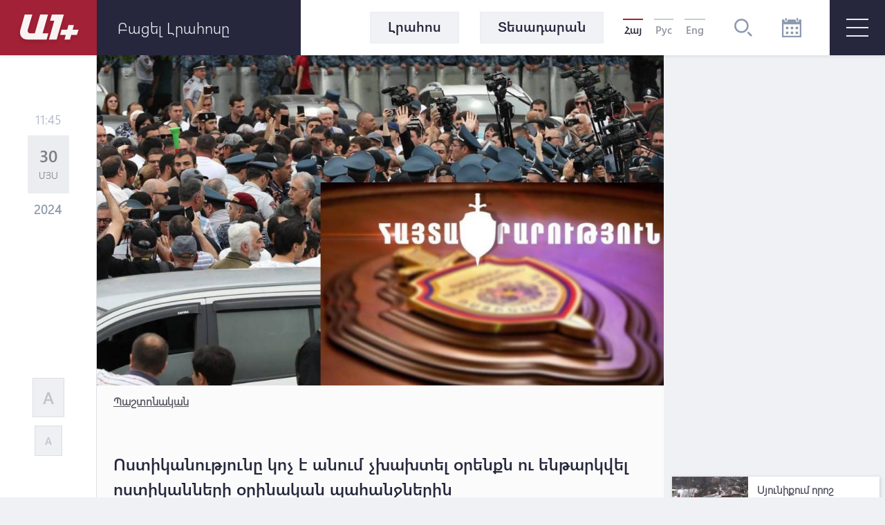

--- FILE ---
content_type: text/html; charset=UTF-8
request_url: https://a1plus.am/hy/article/473529
body_size: 15395
content:
<!DOCTYPE html>
<html lang="hy" xmlns="http://www.w3.org/1999/xhtml" xmlns:og="http://opengraphprotocol.org/schema/" itemscope itemtype="http://schema.org/WebPage">
<head>
    <meta charset="UTF-8">
    <title>Ոստիկանությունը կոչ է անում չխախտել օրենքն ու ենթարկվել ոստիկանների օրինական պահանջներին</title>
    <meta content="width=device-width, initial-scale=1, maximum-scale=1" name="viewport">
    <meta name="description" content="Հայտարարություն․ ակցիայի մասնակիցներին կոչ ենք անում չխախտել օրենքն ու ենթարկվել ոստիկանների օրինական պահանջներին" />
    <meta content="RK77V1LKOByHucY09F61Nvn9anxpsvINkuBGUHBu" name="csrf-token" />
    <link rel="canonical" href="https://a1plus.am/hy/article/473529">
<meta property="fb:pages" content="121061077922161,164659200258369" />
<meta name="yandex-verification" content="768033bf8344bb4c" />
<meta property="fb:admins" content="1020410409,748777269">
<meta property="fb:app_id" content="216664758764302">
<meta property="article:publisher" content="https://www.facebook.com/a1plus.am">
<meta property="fb:use_automatic_ad_placement" content="enable=true ad_density=default">
<meta property="og:url" content="https://a1plus.am/hy/article/473529">
    <meta property="og:title" content="Ոստիկանությունը կոչ է անում չխախտել օրենքն ու ենթարկվել ոստիկանների օրինական...">
    <meta property="og:description" content="Հայտարարություն․ ակցիայի մասնակիցներին կոչ ենք անում չխախտել օրենքն ու ենթարկվել ոստիկանների օրինական պահանջներին">
    <meta property="og:type" content="website">
    <meta property="og:image" content="https://a1plus.am/static/articles/47/35/29/l-KGqwKUeYZ3.jpg">
    <meta property="og:site_name" content="A1Plus">
    
<meta name="twitter:card" content="summary">
    <meta name="twitter:site" content="@mysite">
    <meta name="twitter:title" content="Ոստիկանությունը կոչ է անում չխախտել օրենքն ու ենթարկվել ոստիկանների օրինական...">
    <meta name="twitter:description" content="Հայտարարություն․ ակցիայի մասնակիցներին կոչ ենք անում չխախտել օրենքն ու ենթարկվել ոստիկանների օրինական պահանջներին">
    <meta name="twitter:creator" content="@mysite">
    <meta name="twitter:image:src" content="https://a1plus.am/static/articles/47/35/29/l-KGqwKUeYZ3.jpg">
    <meta name="twitter:domain" content="a1plus.am">
    
<meta name="image" property="image" content="https://a1plus.am/assets/logo.png">
    
    <link rel="apple-touch-icon" sizes="57x57" href="/fav/apple-icon-57x57.png">
<link rel="apple-touch-icon" sizes="60x60" href="/fav/apple-icon-60x60.png">
<link rel="apple-touch-icon" sizes="72x72" href="/fav/apple-icon-72x72.png">
<link rel="apple-touch-icon" sizes="76x76" href="/fav/apple-icon-76x76.png">
<link rel="apple-touch-icon" sizes="114x114" href="/fav/apple-icon-114x114.png">
<link rel="apple-touch-icon" sizes="120x120" href="/fav/apple-icon-120x120.png">
<link rel="apple-touch-icon" sizes="144x144" href="/fav/apple-icon-144x144.png">
<link rel="apple-touch-icon" sizes="152x152" href="/fav/apple-icon-152x152.png">
<link rel="apple-touch-icon" sizes="180x180" href="/fav/apple-icon-180x180.png">
<link rel="icon" type="image/png" sizes="192x192"  href="/fav/android-icon-192x192.png">
<link rel="icon" type="image/png" sizes="32x32" href="/fav/favicon-32x32.png">
<link rel="icon" type="image/png" sizes="96x96" href="/fav/favicon-96x96.png">
<link rel="icon" type="image/png" sizes="16x16" href="/fav/favicon-16x16.png">
<link rel="mask-icon" href="/fav/apple-icon-180x180.png" color="#A32136">

<meta name="msapplication-TileColor" content="#A32136">
<meta name="msapplication-TileImage" content="/fav/ms-icon-144x144.png">

    <!-- Web Application Manifest -->
<link rel="manifest" href="https://a1plus.am/manifest.json">
<!-- Chrome for Android theme color -->
<meta name="theme-color" content="#A32136">

<!-- Add to homescreen for Chrome on Android -->
<meta name="mobile-web-app-capable" content="yes">
<meta name="application-name" content="a1">
<link rel="icon" sizes="512x512" href="/pwa/android/android-launchericon-512-512.png">

<!-- Add to homescreen for Safari on iOS -->
<meta name="apple-mobile-web-app-capable" content="yes">
<meta name="apple-mobile-web-app-status-bar-style" content="#A32136">
<meta name="apple-mobile-web-app-title" content="a1">
<link rel="apple-touch-icon" href="/pwa/android/android-launchericon-512-512.png">



<link rel="apple-touch-startup-image" media="screen and (device-width: 430px) and (device-height: 932px) and (-webkit-device-pixel-ratio: 3) and (orientation: landscape)" href="/pwa/splash/iPhone_14_Pro_Max_landscape.png">
<link rel="apple-touch-startup-image" media="screen and (device-width: 393px) and (device-height: 852px) and (-webkit-device-pixel-ratio: 3) and (orientation: landscape)" href="/pwa/splash/iPhone_14_Pro_landscape.png">
<link rel="apple-touch-startup-image" media="screen and (device-width: 428px) and (device-height: 926px) and (-webkit-device-pixel-ratio: 3) and (orientation: landscape)" href="/pwa/splash/iPhone_14_Plus__iPhone_13_Pro_Max__iPhone_12_Pro_Max_landscape.png">
<link rel="apple-touch-startup-image" media="screen and (device-width: 390px) and (device-height: 844px) and (-webkit-device-pixel-ratio: 3) and (orientation: landscape)" href="/pwa/splash/iPhone_14__iPhone_13_Pro__iPhone_13__iPhone_12_Pro__iPhone_12_landscape.png">
<link rel="apple-touch-startup-image" media="screen and (device-width: 375px) and (device-height: 812px) and (-webkit-device-pixel-ratio: 3) and (orientation: landscape)" href="/pwa/splash/iPhone_13_mini__iPhone_12_mini__iPhone_11_Pro__iPhone_XS__iPhone_X_landscape.png">
<link rel="apple-touch-startup-image" media="screen and (device-width: 414px) and (device-height: 896px) and (-webkit-device-pixel-ratio: 3) and (orientation: landscape)" href="/pwa/splash/iPhone_11_Pro_Max__iPhone_XS_Max_landscape.png">
<link rel="apple-touch-startup-image" media="screen and (device-width: 414px) and (device-height: 896px) and (-webkit-device-pixel-ratio: 2) and (orientation: landscape)" href="/pwa/splash/iPhone_11__iPhone_XR_landscape.png">
<link rel="apple-touch-startup-image" media="screen and (device-width: 414px) and (device-height: 736px) and (-webkit-device-pixel-ratio: 3) and (orientation: landscape)" href="/pwa/splash/iPhone_8_Plus__iPhone_7_Plus__iPhone_6s_Plus__iPhone_6_Plus_landscape.png">
<link rel="apple-touch-startup-image" media="screen and (device-width: 375px) and (device-height: 667px) and (-webkit-device-pixel-ratio: 2) and (orientation: landscape)" href="/pwa/splash/iPhone_8__iPhone_7__iPhone_6s__iPhone_6__4.7__iPhone_SE_landscape.png">
<link rel="apple-touch-startup-image" media="screen and (device-width: 320px) and (device-height: 568px) and (-webkit-device-pixel-ratio: 2) and (orientation: landscape)" href="/pwa/splash/4__iPhone_SE__iPod_touch_5th_generation_and_later_landscape.png">
<link rel="apple-touch-startup-image" media="screen and (device-width: 1024px) and (device-height: 1366px) and (-webkit-device-pixel-ratio: 2) and (orientation: landscape)" href="/pwa/splash/12.9__iPad_Pro_landscape.png">
<link rel="apple-touch-startup-image" media="screen and (device-width: 834px) and (device-height: 1194px) and (-webkit-device-pixel-ratio: 2) and (orientation: landscape)" href="/pwa/splash/11__iPad_Pro__10.5__iPad_Pro_landscape.png">
<link rel="apple-touch-startup-image" media="screen and (device-width: 820px) and (device-height: 1180px) and (-webkit-device-pixel-ratio: 2) and (orientation: landscape)" href="/pwa/splash/10.9__iPad_Air_landscape.png">
<link rel="apple-touch-startup-image" media="screen and (device-width: 834px) and (device-height: 1112px) and (-webkit-device-pixel-ratio: 2) and (orientation: landscape)" href="/pwa/splash/10.5__iPad_Air_landscape.png">
<link rel="apple-touch-startup-image" media="screen and (device-width: 810px) and (device-height: 1080px) and (-webkit-device-pixel-ratio: 2) and (orientation: landscape)" href="/pwa/splash/10.2__iPad_landscape.png">
<link rel="apple-touch-startup-image" media="screen and (device-width: 768px) and (device-height: 1024px) and (-webkit-device-pixel-ratio: 2) and (orientation: landscape)" href="/pwa/splash/9.7__iPad_Pro__7.9__iPad_mini__9.7__iPad_Air__9.7__iPad_landscape.png">
<link rel="apple-touch-startup-image" media="screen and (device-width: 744px) and (device-height: 1133px) and (-webkit-device-pixel-ratio: 2) and (orientation: landscape)" href="/pwa/splash/8.3__iPad_Mini_landscape.png">
<link rel="apple-touch-startup-image" media="screen and (device-width: 430px) and (device-height: 932px) and (-webkit-device-pixel-ratio: 3) and (orientation: portrait)" href="/pwa/splash/iPhone_14_Pro_Max_portrait.png">
<link rel="apple-touch-startup-image" media="screen and (device-width: 393px) and (device-height: 852px) and (-webkit-device-pixel-ratio: 3) and (orientation: portrait)" href="/pwa/splash/iPhone_14_Pro_portrait.png">
<link rel="apple-touch-startup-image" media="screen and (device-width: 428px) and (device-height: 926px) and (-webkit-device-pixel-ratio: 3) and (orientation: portrait)" href="/pwa/splash/iPhone_14_Plus__iPhone_13_Pro_Max__iPhone_12_Pro_Max_portrait.png">
<link rel="apple-touch-startup-image" media="screen and (device-width: 390px) and (device-height: 844px) and (-webkit-device-pixel-ratio: 3) and (orientation: portrait)" href="/pwa/splash/iPhone_14__iPhone_13_Pro__iPhone_13__iPhone_12_Pro__iPhone_12_portrait.png">
<link rel="apple-touch-startup-image" media="screen and (device-width: 375px) and (device-height: 812px) and (-webkit-device-pixel-ratio: 3) and (orientation: portrait)" href="/pwa/splash/iPhone_13_mini__iPhone_12_mini__iPhone_11_Pro__iPhone_XS__iPhone_X_portrait.png">
<link rel="apple-touch-startup-image" media="screen and (device-width: 414px) and (device-height: 896px) and (-webkit-device-pixel-ratio: 3) and (orientation: portrait)" href="/pwa/splash/iPhone_11_Pro_Max__iPhone_XS_Max_portrait.png">
<link rel="apple-touch-startup-image" media="screen and (device-width: 414px) and (device-height: 896px) and (-webkit-device-pixel-ratio: 2) and (orientation: portrait)" href="/pwa/splash/iPhone_11__iPhone_XR_portrait.png">
<link rel="apple-touch-startup-image" media="screen and (device-width: 414px) and (device-height: 736px) and (-webkit-device-pixel-ratio: 3) and (orientation: portrait)" href="/pwa/splash/iPhone_8_Plus__iPhone_7_Plus__iPhone_6s_Plus__iPhone_6_Plus_portrait.png">
<link rel="apple-touch-startup-image" media="screen and (device-width: 375px) and (device-height: 667px) and (-webkit-device-pixel-ratio: 2) and (orientation: portrait)" href="/pwa/splash/iPhone_8__iPhone_7__iPhone_6s__iPhone_6__4.7__iPhone_SE_portrait.png">
<link rel="apple-touch-startup-image" media="screen and (device-width: 320px) and (device-height: 568px) and (-webkit-device-pixel-ratio: 2) and (orientation: portrait)" href="/pwa/splash/4__iPhone_SE__iPod_touch_5th_generation_and_later_portrait.png">
<link rel="apple-touch-startup-image" media="screen and (device-width: 1024px) and (device-height: 1366px) and (-webkit-device-pixel-ratio: 2) and (orientation: portrait)" href="/pwa/splash/12.9__iPad_Pro_portrait.png">
<link rel="apple-touch-startup-image" media="screen and (device-width: 834px) and (device-height: 1194px) and (-webkit-device-pixel-ratio: 2) and (orientation: portrait)" href="/pwa/splash/11__iPad_Pro__10.5__iPad_Pro_portrait.png">
<link rel="apple-touch-startup-image" media="screen and (device-width: 820px) and (device-height: 1180px) and (-webkit-device-pixel-ratio: 2) and (orientation: portrait)" href="/pwa/splash/10.9__iPad_Air_portrait.png">
<link rel="apple-touch-startup-image" media="screen and (device-width: 834px) and (device-height: 1112px) and (-webkit-device-pixel-ratio: 2) and (orientation: portrait)" href="/pwa/splash/10.5__iPad_Air_portrait.png">
<link rel="apple-touch-startup-image" media="screen and (device-width: 810px) and (device-height: 1080px) and (-webkit-device-pixel-ratio: 2) and (orientation: portrait)" href="/pwa/splash/10.2__iPad_portrait.png">
<link rel="apple-touch-startup-image" media="screen and (device-width: 768px) and (device-height: 1024px) and (-webkit-device-pixel-ratio: 2) and (orientation: portrait)" href="/pwa/splash/9.7__iPad_Pro__7.9__iPad_mini__9.7__iPad_Air__9.7__iPad_portrait.png">
<link rel="apple-touch-startup-image" media="screen and (device-width: 744px) and (device-height: 1133px) and (-webkit-device-pixel-ratio: 2) and (orientation: portrait)" href="/pwa/splash/8.3__iPad_Mini_portrait.png">


<!-- Tile for Win8 -->
<meta name="msapplication-TileColor" content="#ffffff">
<meta name="msapplication-TileImage" content="/pwa/android/android-launchericon-512-512.png">

<script type="text/javascript">
    // Initialize the service worker
    if ('serviceWorker' in navigator) {
        navigator.serviceWorker.register('/sw.js', {
            scope: '.'
        }).then(function (registration) {
            // Registration was successful
            console.log('PWA: ServiceWorker registration successful with scope: ', registration.scope);
        }, function (err) {
            // registration failed :(
            console.log('PWA: ServiceWorker registration failed: ', err);
        });
    }
</script>
    <link rel="alternate" type="application/rss+xml" href="https://a1plus.am/hy/rss" />
    <link rel="stylesheet" href="/assets/css/app.css" media="all">
    <!--[if IE]>
    <link rel="stylesheet" type="text/css" href="/assets/css/ie.css" />
    <![endif]-->
    <!-- AdStock.pro Header Tag Code-->
    <script>
        (function(i,s,g,r,c,a,m){i[r]=function(){(i[r].q=i[r].q||[]).push(c)};i[r]();a=s.createElement('script'),m=s.getElementsByTagName('script')[0];a.async=1;a.src=g;m.parentNode.insertBefore(a,m);})(window,document,'https://cdn.adstock.pro/as/js/0.3.1/adstock.js','adstock',1017);
    </script>
    <!-- End AdStock.pro Header Tag Code-->

    <!-- Google tag (gtag.js) -->
    <script async src="https://www.googletagmanager.com/gtag/js?id=G-MCVP2789P8"></script>
    <script>
        window.dataLayer = window.dataLayer || [];
        function gtag(){dataLayer.push(arguments);}
        gtag('js', new Date());

        gtag('config', 'G-MCVP2789P8');
    </script>

    <script src="/assets/js/lib/adriver.core.2.js"></script>

    <!--В head сайта один раз подключите библиотеку-->
    <script src="https://yastatic.net/pcode/adfox/loader.js" crossorigin="anonymous"></script>
    <script>window.yaContextCb = window.yaContextCb || []</script>
    <script src="https://yandex.ru/ads/system/context.js" async></script>

</head>
<body class="news-open">
    <div id="fb-root"></div>
    <script async defer crossorigin="anonymous" src="https://connect.facebook.net/en_US/sdk.js#xfbml=1&version=v19.0" nonce="TNwdsXdH"></script>
    <header>
	<div class="logo-news-feed">
		<a href="/hy" class="logo-block flex-center">
			<svg width="100" height="50" viewBox="0 0 100 50">
			  <defs>
			    <filter id="Path_153" x="0" y="0" width="58.935" height="54.248" filterUnits="userSpaceOnUse">
			      <feOffset dy="3" input="SourceAlpha"/>
			      <feGaussianBlur stdDeviation="3" result="blur"/>
			      <feFlood flood-opacity="0.161"/>
			      <feComposite operator="in" in2="blur"/>
			      <feComposite in="SourceGraphic"/>
			    </filter>
			    <filter id="Path_154" x="41.804" y="0.049" width="39.594" height="54.175" filterUnits="userSpaceOnUse">
			      <feOffset dy="3" input="SourceAlpha"/>
			      <feGaussianBlur stdDeviation="3" result="blur-2"/>
			      <feFlood flood-opacity="0.161"/>
			      <feComposite operator="in" in2="blur-2"/>
			      <feComposite in="SourceGraphic"/>
			    </filter>
			    <filter id="Path_155" x="57.888" y="15.31" width="44.616" height="38.914" filterUnits="userSpaceOnUse">
			      <feOffset dy="3" input="SourceAlpha"/>
			      <feGaussianBlur stdDeviation="3" result="blur-3"/>
			      <feFlood flood-opacity="0.161"/>
			      <feComposite operator="in" in2="blur-3"/>
			      <feComposite in="SourceGraphic"/>
			    </filter>
			  </defs>
			  <g id="а1_logo-clean" data-name="а1+logo-clean" transform="translate(9 6.068)" opacity="0.95">
			    <g transform="matrix(1, 0, 0, 1, -9, -6.07)" filter="url(#Path_153)">
			      <path id="Path_153-2" data-name="Path 153" d="M76.53,41.773V41.7H65.224L57.509,68.947H50.958c-3.009,0-4.513-2.548-3.712-5.265L53.8,41.724H42.83L36.643,63.682c-2.135,7.643,1.941,14.218,9.9,14.218l27.975.049L77.015,69l-8.322-.024Z" transform="translate(-27.08 -35.7)" fill="#fff"/>
			    </g>
			    <g transform="matrix(1, 0, 0, 1, -9, -6.07)" filter="url(#Path_154)">
			      <path id="Path_154-2" data-name="Path 154" d="M229,41.9H211.846l-2.6,8.953h6.066L207.6,78.075h11.064L229.194,41.9Z" transform="translate(-156.8 -35.85)" fill="#fff"/>
			    </g>
			    <g transform="matrix(1, 0, 0, 1, -9, -6.07)" filter="url(#Path_155)">
			      <path id="Path_155-2" data-name="Path 155" d="M291.673,111.448l.049-.17,1.771-6.478H285.68l-1.844,6.648h-8.152l-2.184,7.473h8.322l-1.868,6.793h7.813l1.868-6.793h8.3l2.184-7.473Z" transform="translate(-206.61 -83.49)" fill="#fff"/>
			    </g>
			  </g>
			</svg>
		</a>
		<div class="news-feed flex-center">
			<ul class="tab-block">
				<li><a href="#tab-1" class="tab"><h3 class="block-header">Լրահոս</h3></a></li>
				<li><a href="#tab-2" class="tab"><h3 class="block-header">Ամենաընթերցված</h3></a></li>
			</ul>
			<div class="open-news-feed">
				<span>Բացել լրահոսը</span>
				<span>Փակել լրահոսը</span>
			</div>
			<div class="mobile-newsfeed">
				<span></span>
				<span></span>
			</div>
			<span id="feed-counter" class="noNew"></span>
		</div>
	</div>
	<nav>
		<div class="archive-search-block">
			<div class="menu-live">
				<a class="header-button feed-button" href="/hy/articles">
					<span>Լրահոս</span>
				</a>
                				<a class="header-button" href="/hy/videos">
					<span>Տեսադարան</span>
				</a>
															</div>
			<div class="lang-block flex-center">
											<a href="#" class="selected">Հայ</a>
															<a href="/ru/article/473529" >Рус</a>
															<a href="/en/article/473529" >Eng</a>
										</div>
			<div class="search-block flex-center">
				<svg width="26.605" height="26.605" viewBox="0 0 26.605 26.605">
				  	<path d="M270.642,140a10.642,10.642,0,1,0,10.642,10.642A10.643,10.643,0,0,0,270.642,140Zm0,18.624a7.982,7.982,0,1,1,7.982-7.982A7.991,7.991,0,0,1,270.642,158.624Zm15.963,6.1-1.881,1.881-5.644-5.644,1.881-1.881Z" transform="translate(-260 -140)" fill="#8d99ae"/>
				</svg>
			</div>
			<div class="search-field flex-center">
				<form action="/hy/search" >
					<input type="text" name="q" value=""  placeholder="որոնել ..">
				</form>
				<div class="close-btn flex-center">
					<svg class="close" width="17.572" height="17.53" viewBox="0 0 17.572 17.53">
						<g transform="translate(-2.588 8.765)" opacity="0.6">
							<line x2="22.791" transform="translate(3.338 8.058) rotate(-45)" fill="none" stroke="#2b2d42" stroke-width="2" opacity="0.8"/>
							<line x2="22.5" transform="translate(3.295 -7.955) rotate(45)" fill="none" stroke="#2b2d42" stroke-width="2" opacity="0.8"/>
						</g>
					</svg>
				</div>
			</div>
			<div class="archive-block">
				<svg width="28" height="28" viewBox="0 0 28 28">
				  	<path id="iconmonstr-calendar-4" d="M23.333,23.333H19.667V19.667h3.667Zm-7-10.667H12.667v3.667h3.667Zm7,0H19.667v3.667h3.667Zm-14,7H5.667v3.667H9.333Zm7,0H12.667v3.667h3.667Zm-7-7H5.667v3.667H9.333ZM28,2.333V28H0V2.333H3.5V3.5a2.333,2.333,0,0,0,4.667,0V2.333H19.833V3.5a2.333,2.333,0,0,0,4.667,0V2.333Zm-2.333,7H2.333V25.667H25.667ZM23.333,1.167a1.167,1.167,0,1,0-2.333,0V3.5a1.167,1.167,0,1,0,2.333,0ZM7,3.5a1.167,1.167,0,0,1-2.333,0V1.167A1.167,1.167,0,0,1,7,1.167Z" fill="#8d99ae"/>
				</svg>
			</div>
			<div class="archive-filter">
				<div class="select-block day">
					
					<select name="day" id="calendarDay">
												<option value="01" >1</option>
												<option value="02" >2</option>
												<option value="03" >3</option>
												<option value="04" >4</option>
												<option value="05" >5</option>
												<option value="06" >6</option>
												<option value="07" >7</option>
												<option value="08" >8</option>
												<option value="09" >9</option>
												<option value="10" >10</option>
												<option value="11" >11</option>
												<option value="12" >12</option>
												<option value="13" >13</option>
												<option value="14" >14</option>
												<option value="15" >15</option>
												<option value="16" >16</option>
												<option value="17" >17</option>
												<option value="18" >18</option>
												<option value="19" >19</option>
												<option value="20" >20</option>
												<option value="21" >21</option>
												<option value="22" >22</option>
												<option value="23" >23</option>
												<option value="24"  selected >24</option>
												<option value="25" >25</option>
												<option value="26" >26</option>
												<option value="27" >27</option>
												<option value="28" >28</option>
												<option value="29" >29</option>
												<option value="30" >30</option>
												<option value="31" >31</option>
											</select>
				</div>
				<div class="select-block month">
					
					<select name="month" id="calendarMonth">
												<option value="01"  selected >Հունվար</option>
												<option value="02" >Փետրվար</option>
												<option value="03" >Մարտ</option>
												<option value="04" >Ապրիլ</option>
												<option value="05" >Մայիս</option>
												<option value="06" >Հունիս</option>
												<option value="07" >Հուլիս</option>
												<option value="08" >Օգոստոս</option>
												<option value="09" >Սեպտեմբեր</option>
												<option value="10" >Հոկտեմբեր</option>
												<option value="11" >Նոյեմբեր</option>
												<option value="12" >Դեկտեմբեր</option>
											</select>
				</div>
				<div class="select-block year">
					
					<select name="year"  id="calendarYear">
												<option value="2026">2026</option>
												<option value="2025">2025</option>
												<option value="2024">2024</option>
												<option value="2023">2023</option>
												<option value="2022">2022</option>
												<option value="2021">2021</option>
												<option value="2020">2020</option>
												<option value="2019">2019</option>
												<option value="2018">2018</option>
												<option value="2017">2017</option>
												<option value="2016">2016</option>
												<option value="2015">2015</option>
												<option value="2014">2014</option>
												<option value="2013">2013</option>
												<option value="2012">2012</option>
												<option value="2011">2011</option>
												<option value="2010">2010</option>
												<option value="2009">2009</option>
												<option value="2008">2008</option>
												<option value="2007">2007</option>
												<option value="2006">2006</option>
												<option value="2005">2005</option>
												<option value="2004">2004</option>
												<option value="2003">2003</option>
												<option value="2002">2002</option>
											</select>
				</div>
				<div class="show-btn flex-center">
					<a>ցուցադրել</a>
				</div>
				<div class="close-btn flex-center">
					<svg class="close" width="17.572" height="17.53" viewBox="0 0 17.572 17.53">
						<g transform="translate(-2.588 8.765)" opacity="0.6">
							<line x2="22.791" transform="translate(3.338 8.058) rotate(-45)" fill="none" stroke="#2b2d42" stroke-width="2" opacity="0.8"/>
							<line x2="22.5" transform="translate(3.295 -7.955) rotate(45)" fill="none" stroke="#2b2d42" stroke-width="2" opacity="0.8"/>
						</g>
					</svg>
				</div>
			</div>
		</div>
		<div id="burger" class="">
			<span></span>
			<span></span>
			<span></span>
		</div>
		<div class="open-menu">
			<div class="left-block">
				<ul class="list">
					<li>
						<div class="arrow">
							<svg viewBox="0 0 10.371 10.371" width="10px">
								<path id="Path_296" data-name="Path 296" class="cls-1" d="M7.333,0V7.333H0Z" transform="translate(5.185 0) rotate(45)"></path>
							</svg>
						</div>
																		<a href="/hy/videos"><h2>Տեսանյութեր</h2></a>
						<ul class="submenu">
														<li><a href="/hy/videos/ps">P.S.</a></li>
														<li><a href="/hy/videos/a1">A1+</a></li>
														<li><a href="/hy/videos/calendar">Օրացույց</a></li>
														<li><a href="/hy/videos/mshakuyt">Մշակույթ</a></li>
														<li><a href="/hy/videos/ayb-fe">Այբ-Ֆե+</a></li>
														<li><a href="/hy/videos/karmir-kamurj">«Կարմիր կամուրջ»</a></li>
													</ul>
											</li>
					<li>
																	</li>
				</ul>
			</div>
			<div class="right-block">
				<div class="container">
					<div class="weather-currency-block flex-block">
																		<div class="weather-block">
							<span>
								Երևան 16°
								
								<svg width="22.218" height="18.747" viewBox="0 0 22.218 18.747">
									<path d="M11.451,97.958a.521.521,0,0,1-.261-.973L13.2,95.829a.509.509,0,0,1,.329-.057,4.3,4.3,0,0,1-.37-1.408.514.514,0,0,1-.32.12H10.521a.521.521,0,1,1,0-1.043h2.313a.51.51,0,0,1,.329.127,4.3,4.3,0,0,1,.37-1.419.476.476,0,0,1-.082.02.524.524,0,0,1-.261-.07l-2-1.156a.521.521,0,1,1,.521-.9l2,1.159a.5.5,0,0,1,.215.263,4.388,4.388,0,0,1,1.034-1.034.5.5,0,0,1-.27-.213l-1.156-2a.521.521,0,1,1,.9-.521l1.156,2a.521.521,0,0,1,.057.338,4.287,4.287,0,0,1,1.412-.367.521.521,0,0,1-.127-.331V87.021a.521.521,0,0,1,1.043,0v2.315a.506.506,0,0,1-.118.317,4.29,4.29,0,0,1,1.4.376.508.508,0,0,1,.057-.333l1.156-2a.521.521,0,0,1,.9.521l-1.156,2a.515.515,0,0,1-.268.213,4.345,4.345,0,0,1,1.036,1.032.5.5,0,0,1,.215-.258l2-1.159a.521.521,0,0,1,.521.9l-2,1.159a.518.518,0,0,1-.261.07.523.523,0,0,1-.413-.222l-1.326.744a2.6,2.6,0,0,0-4.874,1.267,2.583,2.583,0,0,0,.453,1.467l-1.351.925a.512.512,0,0,1-.247.374L11.7,97.888A.463.463,0,0,1,11.451,97.958Zm20.767,2.95a4.345,4.345,0,0,1-4.339,4.339H14.861a3.472,3.472,0,1,1,.088-6.942A4.348,4.348,0,0,1,19.2,94.832a3.847,3.847,0,0,1,.68.059,5.2,5.2,0,0,1,9.71,2.04A4.33,4.33,0,0,1,32.218,100.908Zm-1.737,0A2.6,2.6,0,0,0,28.518,98.4l-.669-.17.029-.852a3.465,3.465,0,0,0-6.711-1.154l-.3.8-.8-.288a2.56,2.56,0,0,0-.866-.161,2.606,2.606,0,0,0-2.6,2.6l.016.111.079,1.315-1.24-.447a1.733,1.733,0,1,0-.592,3.36H27.879A2.6,2.6,0,0,0,30.482,100.908Z" transform="translate(-10 -86.5)" fill="#edf2f4"/>
								</svg>
							</span>
						</div>
																								<div class="currency-block">
							<span>
								<svg width="16.056" height="16.056" viewBox="0 0 16.056 16.056">
								  <defs>
								    <clipPath id="clip-path">
								      <circle id="Ellipse_2" data-name="Ellipse 2" cx="8.028" cy="8.028" r="8.028" fill="#8d99ae" opacity="0.36"/>
								    </clipPath>
								  </defs>
								  <g id="Mask_Group_1" data-name="Mask Group 1" transform="translate(0 0)" opacity="0.8" clip-path="url(#clip-path)">
								    <g id="_12b62910852abe3959b7109f66e2b789" data-name="12b62910852abe3959b7109f66e2b789" transform="translate(0 0.001)">
								      <g id="Group_17" data-name="Group 17" transform="translate(0 0)">
								        <path id="Path_160" data-name="Path 160" d="M7.726-22.455A8.15,8.15,0,0,0,.483-15.168,8.066,8.066,0,0,0,3.116-8.533,7.972,7.972,0,0,0,8.178-6.442a8.132,8.132,0,0,0,6.933-3.57,7.823,7.823,0,0,0,1.248-5.942,8.185,8.185,0,0,0-4.416-5.711A7.88,7.88,0,0,0,7.726-22.455Zm1.425,1.067a6.869,6.869,0,0,1,5.7,4.1,7.131,7.131,0,0,1,.214,5.069A6.821,6.821,0,0,1,9.135-7.539,7,7,0,0,1,3.527-9.51a7.147,7.147,0,0,1-1.3-8.06,6.708,6.708,0,0,1,1.365-1.9A7.037,7.037,0,0,1,9.152-21.388Z" transform="translate(-0.449 22.491)" fill="#8d99ae"/>
								        <path id="Path_161" data-name="Path 161" d="M18.011-13.616c-.2.11-.284.3-.284.649,0,.238-.01.281-.057.3a2.432,2.432,0,0,0-1.8,1.974,2.4,2.4,0,0,0,2.4,2.355c.843,0,1.382.489,1.332,1.208-.047.646-.549,1.034-1.332,1.034S17-6.466,16.927-7.145c-.044-.368-.161-.532-.432-.6a.56.56,0,0,0-.643.545,2.32,2.32,0,0,0,.231.847,2.372,2.372,0,0,0,.816.9,2.488,2.488,0,0,0,.773.358c.044,0,.054.047.054.294,0,.381.08.555.3.669a.419.419,0,0,0,.468,0c.221-.11.3-.284.3-.662v-.291l.117-.02a3.4,3.4,0,0,0,.893-.468,2.289,2.289,0,0,0,.863-1.643,2.225,2.225,0,0,0-.833-1.606A2.508,2.508,0,0,0,18.3-9.413a1.4,1.4,0,0,1-1.2-.515,1.108,1.108,0,0,1,.161-1.405,1.213,1.213,0,0,1,1-.3,1.212,1.212,0,0,1,1,.3,1.074,1.074,0,0,1,.341.743.821.821,0,0,0,.09.341.533.533,0,0,0,.893-.007,1.188,1.188,0,0,0,.007-.793,2.54,2.54,0,0,0-1.733-1.619c-.05-.017-.06-.06-.06-.3a.834.834,0,0,0-.074-.425.555.555,0,0,0-.462-.3A.6.6,0,0,0,18.011-13.616Z" transform="translate(-10.232 16.903)" fill="#8d99ae"/>
								      </g>
								    </g>
								  </g>
								</svg>
								379.07
							</span>
							<span>
								<svg width="16.483" height="16.483" viewBox="0 0 16.483 16.483">
								  	<g transform="translate(-1.654 -1.654)" opacity="0.8">
									    <g transform="translate(1.654 1.654)">
									      	<path d="M17.471-500.887a8.367,8.367,0,0,0-7.436,7.482,8.282,8.282,0,0,0,2.7,6.812,8.183,8.183,0,0,0,5.2,2.147,8.347,8.347,0,0,0,7.117-3.666,8.033,8.033,0,0,0,1.281-6.1,8.4,8.4,0,0,0-4.534-5.864A8.088,8.088,0,0,0,17.471-500.887Zm1.463,1.1a7.052,7.052,0,0,1,5.856,4.208,7.323,7.323,0,0,1,.22,5.2,7,7,0,0,1-6.093,4.806,7.189,7.189,0,0,1-5.757-2.024,7.338,7.338,0,0,1-1.34-8.276,6.887,6.887,0,0,1,1.4-1.951A7.223,7.223,0,0,1,18.935-499.791Z" transform="translate(-10.001 500.923)" fill="#8d99ae"/>
									      	<path d="M237.169-302.7a3.263,3.263,0,0,0-2.214,1.7,5.206,5.206,0,0,0-.385.968c0,.047-.048.052-.52.052h-.523l-.215.459-.212.457.645.015.648.015v.916h-.969l-.205.442c-.112.241-.208.451-.215.465a6.546,6.546,0,0,0,.77.023h.78l.138.387a3.607,3.607,0,0,0,.991,1.541,3.112,3.112,0,0,0,1.277.718,3.26,3.26,0,0,0,1.332.032,3.112,3.112,0,0,0,1.341-.7l.135-.1-.324-.346a2.37,2.37,0,0,0-.356-.337,1.854,1.854,0,0,0-.257.183,1.8,1.8,0,0,1-1.213.5,1.3,1.3,0,0,1-.831-.244,2.733,2.733,0,0,1-.751-.777,3.807,3.807,0,0,1-.391-.771l-.022-.081,1.036-.006,1.036-.009.215-.459.215-.456h-2.711l-.022-.09a3.93,3.93,0,0,1,0-.776l.019-.064h2.384l.215-.46.212-.457-1.309-.009-1.312-.006.064-.169a3.62,3.62,0,0,1,.985-1.39,1.593,1.593,0,0,1,2.14.134,1.148,1.148,0,0,0,.337.212c.013-.012.164-.172.334-.352l.308-.331-.25-.192a2.888,2.888,0,0,0-1.242-.619A3.216,3.216,0,0,0,237.169-302.7Z" transform="translate(-229.187 306.828)" fill="#8d99ae"/>
									    </g>
								  	</g>
								</svg>
								444.84
							</span>
						</div>
											</div>
					<ul class="list">
																		<li>
														<a href="/hy/articles/politics"><h2>Քաղաքականություն</h2></a>
													</li>
																		<li>
														<a href="/hy/articles/social"><h2>Հասարակություն</h2></a>
													</li>
																		<li>
														<a href="/hy/articles/economy"><h2>Տնտեսություն</h2></a>
													</li>
																		<li>
														<a href="/hy/articles/official"><h2>Պաշտոնական</h2></a>
													</li>
																		<li>
														<a href="/hy/articles/culture"><h2>Մշակույթ</h2></a>
													</li>
																		<li>
														<a href="/hy/articles/regions"><h2>Մարզեր</h2></a>
													</li>
																		<li>
														<a href="/hy/articles/sports"><h2>Սպորտ</h2></a>
													</li>
																		<li>
														<a href="/hy/articles/interview"><h2>Հարցազրույց</h2></a>
													</li>
																		<li>
														<a href="/hy/articles/business"><h2>Բիզնես</h2></a>
													</li>
																		<li>
														<a href="/hy/articles/voting"><h2>Հարցում</h2></a>
													</li>
												 						 						 						 						 						 						 						 						 						 						 						 					</ul>
					<ul class="inline-links">
												 						 						 						 						 						 						 						 						 						 						 						 						 						 						 						 						 						 												<li><a href="/hy/articles/bytheway">Ի դեպ</a></li>
																		<li><a href="/hy/articles/tema">Թեմա</a></li>
												 						 					</ul>
				</div>
			</div>
		</div>
	</nav>
</header>
    <section class="content-body margin-top flex-block">
	<div class="news-feed-container">
	<div>
		<ul class="switcher-block">
										<li id="tab-1" class="switcher inf-scroll-feed" data-inf-append=".inf-scroll-feed a" >
	
		<a href="/hy/article/496937" class="news-block list">
				<div class="time-block">
			<time class="cw-relative-date" datetime="2026-01-24T17:14:00+04:00">17:14:00<br><span>2026-01-24</span></time>
					</div>
		 		<div class="content-block ">
			<h3>Մեկնարկել է 2026թ․ միասնական քննությունների առաջին փուլը</h3>
		</div>
	</a>
			
	
	
		<a href="/hy/article/496936" class="news-block list">
				<div class="time-block">
			<time class="cw-relative-date" datetime="2026-01-24T17:09:26+04:00">17:09:26<br><span>2026-01-24</span></time>
			<span class="video-icon">
	<img src="/assets/svg/video_icon.svg" alt="">
</span>
		</div>
		 		<div class="content-block ">
			<h3>Ներքին գործերի նախարարության տարեկան հաշվետվությունը</h3>
		</div>
	</a>
			
	
	
		<a href="/hy/article/496935" class="news-block list">
				<div class="time-block">
			<time class="cw-relative-date" datetime="2026-01-24T16:21:00+04:00">16:21:00<br><span>2026-01-24</span></time>
			<span class="video-icon">
	<img src="/assets/svg/video_icon.svg" alt="">
</span>
		</div>
		 		<div class="content-block ">
			<h3>ՀՀ աշխատանքի և սոցիալական հարցերի նախարարությունը ներկայացրել է իր նոր լոգոտիպը</h3>
		</div>
	</a>
			
		
	
	
		<a href="/hy/article/496934" class="news-block list">
				<div class="time-block">
			<time class="cw-relative-date" datetime="2026-01-24T16:06:00+04:00">16:06:00<br><span>2026-01-24</span></time>
					</div>
		 		<div class="content-block ">
			<h3>ԶՈՒ զինանշանի օգտագործումն առանց համապատասխան գրավոր թույլտվության արգելված է․ ՊՆ</h3>
		</div>
	</a>
			    	<div class="news-block list azd">
        		<div class="time-block azd-name">
			Google Ad
		</div>
		<div class="content-block">
            <script async src="https://pagead2.googlesyndication.com/pagead/js/adsbygoogle.js"></script>
            <!-- Lrahos 1 -->
            <ins class="adsbygoogle"
                 style="display:block"
                 data-ad-client="ca-pub-2319774251230548"
                 data-ad-slot="4298873907"
                 data-ad-language="ru"
                 data-language="ru"
                 data-ad-format="auto"
                 data-full-width-responsive="true"></ins>
            <script>
                (adsbygoogle = window.adsbygoogle || []).push({});
            </script>
            
		</div>
        	</div>
    
	
	
		<a href="/hy/article/496933" class="news-block list">
				<div class="time-block">
			<time class="cw-relative-date" datetime="2026-01-24T15:25:00+04:00">15:25:00<br><span>2026-01-24</span></time>
			<span class="video-icon">
	<img src="/assets/svg/video_icon.svg" alt="">
</span>
		</div>
		 		<div class="content-block ">
			<h3>Շտապեմ ուրախությունս կիսել Ձեզ հետ․ Փաշինյան</h3>
		</div>
	</a>
			
	
	
		<a href="/hy/article/496932" class="news-block list">
				<div class="time-block">
			<time class="cw-relative-date" datetime="2026-01-24T13:45:00+04:00">13:45:00<br><span>2026-01-24</span></time>
					</div>
		 		<div class="content-block ">
			<h3>Հրդեհ Եղիպատրուշ գյուղում</h3>
		</div>
	</a>
			
	
	
		<a href="/hy/article/496931" class="news-block list">
				<div class="time-block">
			<time class="cw-relative-date" datetime="2026-01-24T12:38:00+04:00">12:38:00<br><span>2026-01-24</span></time>
					</div>
		 		<div class="content-block ">
			<h3>Արգելափակումից դուրս է բերվել 195 տրանսպորտային միջոց</h3>
		</div>
	</a>
			
	
	
		<a href="/hy/article/496930" class="news-block list">
				<div class="time-block">
			<time class="cw-relative-date" datetime="2026-01-24T11:49:00+04:00">11:49:00<br><span>2026-01-24</span></time>
					</div>
		 		<div class="content-block ">
			<h3>Իջևանում տեղի է ունեցել սեռով պայմանավորված հղիության արհեստական ընդհատումների կանխարգելմանը միջոցառում և ֆիլմի ցուցադրություն</h3>
		</div>
	</a>
			
	
	
		<a href="/hy/article/496929" class="news-block list">
				<div class="time-block">
			<time class="cw-relative-date" datetime="2026-01-24T11:14:00+04:00">11:14:00<br><span>2026-01-24</span></time>
					</div>
		 		<div class="content-block ">
			<h3>Քամու ուժգնացումները և բուքը դեպի երեկո աստիճանաբար կդադարեն</h3>
		</div>
	</a>
			
	
	
		<a href="/hy/article/496928" class="news-block list">
				<div class="time-block">
			<time class="cw-relative-date" datetime="2026-01-24T10:47:00+04:00">10:47:00<br><span>2026-01-24</span></time>
					</div>
		 		<div class="content-block ">
			<h3>Կրթությունը նախևառաջ սովորողի մասին է, նրա շուրջ է և նրա մասնակցությամբ․ Ժաննա Անդրեասյան</h3>
		</div>
	</a>
			
	
	
		<a href="/hy/article/496927" class="news-block list">
				<div class="time-block">
			<time class="cw-relative-date" datetime="2026-01-24T10:35:00+04:00">10:35:00<br><span>2026-01-24</span></time>
					</div>
		 		<div class="content-block ">
			<h3>Թթուջուր-Նավուր ավտոճանապարհը փակ է բոլոր տեսակի տրանսպորտային միջոցների համար</h3>
		</div>
	</a>
			
	
	
		<a href="/hy/article/496926" class="news-block list">
				<div class="time-block">
			<time class="cw-relative-date" datetime="2026-01-24T10:10:00+04:00">10:10:00<br><span>2026-01-24</span></time>
					</div>
		 		<div class="content-block ">
			<h3>Դեսպանը ողջունել է Եկեղեցու ղեկավար ներկայացուցիչների մասնակցությունը հունվարի 9-ին Վաշինգտոնի ազգային տաճարում կայացած Սուրբծննդյան միջոցառմանը</h3>
		</div>
	</a>
			
	
	
		<a href="/hy/article/496925" class="news-block list">
				<div class="time-block">
			<time class="cw-relative-date" datetime="2026-01-24T09:25:00+04:00">09:25:00<br><span>2026-01-24</span></time>
					</div>
		 		<div class="content-block ">
			<h3>ԱՄՆ փոխնախագահ Վենսը կայցելի Հայաստան</h3>
		</div>
	</a>
			
	
	
		<a href="/hy/article/496924" class="news-block list">
				<div class="time-block">
			<time class="cw-relative-date" datetime="2026-01-24T09:18:00+04:00">09:18:00<br><span>2026-01-24</span></time>
					</div>
		 		<div class="content-block ">
			<h3>Հրդեհ Իսակովի պողոտայում</h3>
		</div>
	</a>
			
	
	
		<a href="/hy/article/496923" class="news-block list">
				<div class="time-block">
			<time class="cw-relative-date" datetime="2026-01-23T23:07:00+04:00">23:07:00<br><span>2026-01-23</span></time>
					</div>
		 		<div class="content-block ">
			<h3>Ռեգուլյար բենզինի գինն էլ իջավ․ Պապոյան</h3>
		</div>
	</a>
			
	
	
		<a href="/hy/article/496922" class="news-block list">
				<div class="time-block">
			<time class="cw-relative-date" datetime="2026-01-23T22:05:00+04:00">22:05:00<br><span>2026-01-23</span></time>
			<span class="video-icon">
	<img src="/assets/svg/video_icon.svg" alt="">
</span>
		</div>
		 		<div class="content-block ">
			<h3>Վարչապետ Փաշինյանն այցելել է Սոս Սարգսյանի անվան համազգային թատրոնի նոր շենք</h3>
		</div>
	</a>
			
		<div class="news-block list azd">
		<div class="time-block azd-name">
			Google Ad
		</div>
		<div class="content-block gads">
            <script async src="https://pagead2.googlesyndication.com/pagead/js/adsbygoogle.js"></script>
            <!-- Lrahos 2 -->
            <ins class="adsbygoogle"
                 style="display:block"
                 data-ad-client="ca-pub-2319774251230548"
                 data-ad-slot="9189621396"
                 data-ad-language="ru"
                 data-language="ru"
                 data-ad-format="auto"
                 data-full-width-responsive="true"></ins>
            <script>
                (adsbygoogle = window.adsbygoogle || []).push({});
            </script>
			
		</div>
	</div>
	
	
		<a href="/hy/article/496921" class="news-block list">
				<div class="time-block">
			<time class="cw-relative-date" datetime="2026-01-23T21:31:00+04:00">21:31:00<br><span>2026-01-23</span></time>
					</div>
		 		<div class="content-block ">
			<h3>Գեղարքունիքի, Լոռու, Սյունիքի մարզերում, Արագածի տարածաշրջանում բուք է</h3>
		</div>
	</a>
			
	
	
		<a href="/hy/article/496920" class="news-block list">
				<div class="time-block">
			<time class="cw-relative-date" datetime="2026-01-23T20:57:00+04:00">20:57:00<br><span>2026-01-23</span></time>
					</div>
		 		<div class="content-block ">
			<h3>Կայացել է Վաշինգտոնի խաղաղության գագաթնաժողովի պայմանավորվածությունների իրականացման ՀՀ-ԱՄՆ աշխատանքային խմբի երկրորդ հանդիպումը</h3>
		</div>
	</a>
			
	
	
		<a href="/hy/article/496919" class="news-block list">
				<div class="time-block">
			<time class="cw-relative-date" datetime="2026-01-23T20:54:00+04:00">20:54:00<br><span>2026-01-23</span></time>
					</div>
		 		<div class="content-block ">
			<h3>ԱՄՆ վիզայի դիմումի համար կեղծ փաստաթղթեր ներկայացնելն օրենքի լրջագույն խախտում է․ դեսպանություն</h3>
		</div>
	</a>
			
	
	
		<a href="/hy/article/496887" class="news-block list">
				<div class="time-block">
			<time class="cw-relative-date" datetime="2026-01-23T20:30:00+04:00">20:30:00<br><span>2026-01-23</span></time>
					</div>
		 		<div class="content-block ">
			<h3>Ինչպես պահպանել առողջությունը ձմռանը</h3>
		</div>
	</a>
			
	
	
		<a href="/hy/article/496883" class="news-block list">
				<div class="time-block">
			<time class="cw-relative-date" datetime="2026-01-23T20:00:00+04:00">20:00:00<br><span>2026-01-23</span></time>
					</div>
		 		<div class="content-block ">
			<h3>Խարդախության մեղադրանքով հետախուզվողը հայտնաբերվել և տեղափոխվել է քրեակատարողական հիմնարկ</h3>
		</div>
	</a>
			
	
	
		<a href="/hy/article/496912" class="news-block list">
				<div class="time-block">
			<time class="cw-relative-date" datetime="2026-01-23T19:31:00+04:00">19:31:00<br><span>2026-01-23</span></time>
					</div>
		 		<div class="content-block ">
			<h3>Գյումրիի բնակչի տանը ոստիկաններն ապօրինի պահվող հրացան են հայտնաբերել</h3>
		</div>
	</a>
			
	
	
		<a href="/hy/article/496917" class="news-block list">
				<div class="time-block">
			<time class="cw-relative-date" datetime="2026-01-23T18:56:00+04:00">18:56:00<br><span>2026-01-23</span></time>
			<span class="video-icon">
	<img src="/assets/svg/video_icon.svg" alt="">
</span>
		</div>
		 		<div class="content-block ">
			<h3>Սյունիքում որոշ ճանապարհներ փակ են</h3>
		</div>
	</a>
			
	
	
		<a href="/hy/article/496918" class="news-block list">
				<div class="time-block">
			<time class="cw-relative-date" datetime="2026-01-23T18:51:44+04:00">18:51:44<br><span>2026-01-23</span></time>
			<span class="video-icon">
	<img src="/assets/svg/video_icon.svg" alt="">
</span>
		</div>
		 		<div class="content-block ">
			<h3>Ինչպե՞ս է ակտիվանում առողջության ապահովագրության փաթեթը. . հարցերի պատասխաններ. ԱՆ</h3>
		</div>
	</a>
			
	
	
		<a href="/hy/article/496916" class="news-block list">
				<div class="time-block">
			<time class="cw-relative-date" datetime="2026-01-23T18:50:00+04:00">18:50:00<br><span>2026-01-23</span></time>
					</div>
		 		<div class="content-block ">
			<h3>Սոս Սարգսյանի անվան համազգային թատրոնը նոր շենք ունի</h3>
		</div>
	</a>
			
	
	
		<a href="/hy/article/496915" class="news-block list">
				<div class="time-block">
			<time class="cw-relative-date" datetime="2026-01-23T18:17:00+04:00">18:17:00<br><span>2026-01-23</span></time>
					</div>
		 		<div class="content-block ">
			<h3>Երևանում բախվել են Երևան-Մասիս թիվ 456 երթուղին սպասարկող ավտոբուսը և շտապօգնության ավտոմեքենան․ կան վիրավորներ</h3>
		</div>
	</a>
			
	
	
		<a href="/hy/article/496914" class="news-block list">
				<div class="time-block">
			<time class="cw-relative-date" datetime="2026-01-23T17:59:00+04:00">17:59:00<br><span>2026-01-23</span></time>
			<span class="video-icon">
	<img src="/assets/svg/video_icon.svg" alt="">
</span>
		</div>
		 		<div class="content-block ">
			<h3>Վարչապետի գլխավորությամբ քննարկվել են հարկային քաղաքականության հետագա բարելավմանը վերաբերող հարցեր</h3>
		</div>
	</a>
			
	
	
		<a href="/hy/article/496913" class="news-block list">
				<div class="time-block">
			<time class="cw-relative-date" datetime="2026-01-23T17:55:00+04:00">17:55:00<br><span>2026-01-23</span></time>
					</div>
		 		<div class="content-block ">
			<h3>ՀՌՀ-ն 1.2 մլն դրամով տուգանել է «Հայկական երկրորդ հեռուստաալիքին»</h3>
		</div>
	</a>
			
	
	
		<a href="/hy/article/496911" class="news-block list">
				<div class="time-block">
			<time class="cw-relative-date" datetime="2026-01-23T17:13:00+04:00">17:13:00<br><span>2026-01-23</span></time>
					</div>
		 		<div class="content-block ">
			<h3>Ճանապարհատրասնպորտային պատահար Կոտայքի մարզում․ կա մեկ զոհ</h3>
		</div>
	</a>
			
	
	
		<a href="/hy/article/496910" class="news-block list">
				<div class="time-block">
			<time class="cw-relative-date" datetime="2026-01-23T16:48:00+04:00">16:48:00<br><span>2026-01-23</span></time>
					</div>
		 		<div class="content-block ">
			<h3>Նոր նշանակում. Մայր Աթոռ</h3>
		</div>
	</a>
			
	
		<a class="pagination__next" href="/hy/feed?page=2"></a>

    </li>
					</ul>
	</div>
</div>	<section id="article-content" class="flex article-content">

		<article>
			<div class="container large-container">
				<div class="left-block">
					<div class="news-open-container">
                        																		<div class="image-skeleton image-block">
							<img src="/static/articles/47/35/29/l-KGqwKUeYZ3.jpg" title="Без названия (15)" alt="Без названия (15)">
						</div>
												<div class="news-info-block flex-block fixed">
    <div class="date-block ">
        <time class="cw-relative-date time" datetime="2024-05-30T11:45:00+04:00"></time>
        <time class="cw-relative-date date" datetime="2024-05-30T11:45:00+04:00"></time>
        <time class="cw-relative-date year" datetime="2024-05-30T11:45:00+04:00"></time>
    </div>
    <div class="date-block-inline flex-center">
        <time class="cw-relative-date long" datetime="2024-05-30T11:45:00+04:00"></time>
    </div>

    <div class="zoom-block flex-center noselect">
   <span class="zoom" data-zoom="1">A</span>
   <span class="zoom small" data-zoom="-1">A</span>
</div></div>                        <!--Площадка: A1plus.am / Static zones / Home page 1030x120-->
                        <!--Категория: <не задана>-->
                        <!--Тип баннера: Static Zone-->
                        <div id="adfox_169260514781883620"></div>
                        <script>
                            window.yaContextCb.push(()=>{
                                Ya.adfoxCode.create({
                                    ownerId: 309667,
                                    containerId: 'adfox_169260514781883620',
                                    params: {
                                        p1: 'cpfnv',
                                        p2: 'grij',
                                        puid1: '',
                                        puid2: '',
                                        puid3: ''
                                    }
                                })
                            })
                        </script>

						<div class="news-content-block">
                            <div class="article-cats-share">
    <div class="article-share">
            <a href="/hy/articles/official">Պաշտոնական</a>
        </div>
    <div class="fb-like" data-href="https://a1plus.am/hy/article/473529" data-width="" data-layout="standard" data-action="recommend" data-size="large" data-share="true"></div>

</div>
                        	<h2>Ոստիկանությունը կոչ է անում չխախտել օրենքն ու ենթարկվել ոստիկանների օրինական պահանջներին</h2>
                            <div id="azd-4f1f47f18b918c606efa89a481f43a9e" data-azd style="padding-bottom:12px"></div>
							<a href='https://pay.a1plus.am/l/mTodHJ0R' target='blank' class="donate-btn donate-anim">Աջակցիր «Ա1+»-ին</a><h1 class="news_title">Հայտարարություն․ ակցիայի մասնակիցներին կոչ ենք անում չխախտել օրենքն ու ենթարկվել ոստիկանների օրինական պահանջներին</h1>
<p>Այս պահին Հանրապետության հրապարակում ընթացող ակցիայի որոշ մասնակիցներ հարվածներ են հասցրել ոստիկաններին։</p>
<p>ՆԳՆ ոստիկանությունը շարունակում է կատարել օրենքով իրեն վերապահված գործառույթները։</p>
<p>Ցանկացած հակաօրինական արարք ստանալու է համապատասխան քրեաիրավական գնահատական։</p>
<p>Ակցիայի մասնակիցներին կոչ ենք անում չխախտել օրենքն ու ենթարկվել ոստիկանների օրինական պահանջներին։</p>
							<br>
							
							<div class="article-footer-bar">
    <div class="addthis_inline_share_toolbox"></div>
    <div class="articleLang">
                                                                                </div>
</div>
    <div id="azd-5bb1eec632471bd633ef35f6001065f2" data-azd></div>
						</div>
					</div>
	                				</div>
				<div class="right-block col-4">
 					<script async src="https://pagead2.googlesyndication.com/pagead/js/adsbygoogle.js"></script>
    <!-- Inner page top right -->
    <ins class="adsbygoogle"
         style="display:block"
         data-ad-client="ca-pub-2319774251230548"
         data-ad-slot="4097076817"
         data-ad-language="ru"
         data-language="ru"
         data-ad-format="auto"
         data-full-width-responsive="true"></ins>
    <script>
        (adsbygoogle = window.adsbygoogle || []).push({});
    </script>
    
    
    <div class="category-container inArticle" id="473529">
                    <div class="news-block col-12 article_473529">
                                    <div class="image-block">
                        <a href="/hy/article/496917">
                            <img src="/static/articles/49/69/17/s-Q3NHimjrv1.jpg" alt="Սյունիքում որոշ ճանապարհներ փակ են">
                        </a>
                    </div>
                                <div class="content-block">
                    <a href="/hy/article/496917">
                        <h3>Սյունիքում որոշ ճանապարհներ փակ են</h3>
                    </a>
                    <time class="cw-relative-date long" datetime="2026-01-23T18:56:00+04:00"></time>
                </div>
            </div>
                    <div class="news-block col-12 article_473529">
                                    <div class="image-block">
                        <a href="/hy/article/496851">
                            <img src="/static/articles/46/73/77/s-nfuxpO5MN4.jpg" alt="Հայաստանը Խաղաղության խորհրդի կանոնադրությունը ստորագրել է առանց անդամավճարի մասնակցության հիմունքներով. ԱԳՆ">
                        </a>
                    </div>
                                <div class="content-block">
                    <a href="/hy/article/496851">
                        <h3>Հայաստանը Խաղաղության խորհրդի կանոնադրությունը ստորագրել է առանց անդամավճարի մասնակցության հիմունքներով. ԱԳՆ</h3>
                    </a>
                    <time class="cw-relative-date long" datetime="2026-01-22T17:21:00+04:00"></time>
                </div>
            </div>
                    <div class="news-block col-12 article_473529">
                                    <div class="image-block">
                        <a href="/hy/article/496854">
                            <img src="/static/articles/49/68/54/s-b9qxZdjZNe.jpeg" alt="Վագիֆ Խաչատրյանը վիրահատվել է">
                        </a>
                    </div>
                                <div class="content-block">
                    <a href="/hy/article/496854">
                        <h3>Վագիֆ Խաչատրյանը վիրահատվել է</h3>
                    </a>
                    <time class="cw-relative-date long" datetime="2026-01-22T18:56:00+04:00"></time>
                </div>
            </div>
                    <div class="news-block col-12 article_473529">
                                    <div class="image-block">
                        <a href="/hy/article/496925">
                            <img src="/static/articles/49/69/25/s-APNOHJOdT5.jpg" alt="ԱՄՆ փոխնախագահ Վենսը կայցելի Հայաստան">
                        </a>
                    </div>
                                <div class="content-block">
                    <a href="/hy/article/496925">
                        <h3>ԱՄՆ փոխնախագահ Վենսը կայցելի Հայաստան</h3>
                    </a>
                    <time class="cw-relative-date long" datetime="2026-01-24T09:25:00+04:00"></time>
                </div>
            </div>
            </div>
    <div style="position: sticky; top: 90px;">
        <script async src="https://pagead2.googlesyndication.com/pagead/js/adsbygoogle.js"></script>
        <!-- Inner page down-right -->
        <ins class="adsbygoogle"
             style="display:block"
             data-ad-client="ca-pub-2319774251230548"
             data-ad-slot="7062630430"
             data-ad-language="ru"
             data-language="ru"
             data-ad-format="auto"
             data-full-width-responsive="true"></ins>
        <script>
            (adsbygoogle = window.adsbygoogle || []).push({});
        </script>
    </div>
				</div>
			</div>
		</article>
	</section>
</section>

    <footer>
	<a href="javascript:" class="to-top hide-me"></a>
	<div class="footer container">
		<div class="logo-info-block">
			<div class="logo-block">
				<svg width="225.708" height="96.818" viewBox="0 0 225.708 96.818">
					<g transform="translate(0 0.068)">
						<path d="M144.122,41.894V41.7h-30.2L93.315,114.475h-17.5c-8.036,0-12.054-6.8-9.915-14.063L83.4,41.765H54.109L37.583,100.413c-5.7,20.413,5.184,37.975,26.44,37.975l74.719.13,6.675-23.913-22.228-.065Z" transform="translate(-36.08 -41.768)" fill="rgba(145,147,172,0.27)"/>
						<path d="M264.757,41.9H218.941l-6.934,23.913h16.2L207.6,138.523h29.551L265.276,41.9Z" transform="translate(-95.943 -41.838)" fill="rgba(145,147,172,0.27)"/>
						<path d="M322.038,122.556l.13-.454,4.731-17.3H306.032l-4.925,17.756H279.332l-5.832,19.96h22.228l-4.99,18.145H311.6l4.99-18.145h22.163l5.833-19.96Z" transform="translate(-118.883 -63.976)" fill="rgba(145,147,172,0.27)"/>
					</g>
				</svg>
			</div>
			<div class="info-block">
				<ul>
					<li>«Ա1+» հեռուստաընկերություն, «Մելտեքս ՍՊԸ»</li>
					<li>Երևան, Բուզանդի 1/3, 5րդ հարկ</li>
					<li>+374 (10) 58 54 27, +374 (10) 56 16 18</li>
					<li><a href="/cdn-cgi/l/email-protection" class="__cf_email__" data-cfemail="4c2d7d3c20393f0c2d7d3c20393f622d21">[email&#160;protected]</a>, <a href="/cdn-cgi/l/email-protection" class="__cf_email__" data-cfemail="3f565159507f5e0e4f534a4c115e52">[email&#160;protected]</a></li>
				</ul>
				<div class="social-block">
					<a href="https://facebook.com/a1plus.am/" target="blank">
						<svg width="27.038" height="27.039" viewBox="0 0 27.038 27.039">
						  	<path d="M14.444,27.039H1.494A1.5,1.5,0,0,1,0,25.544V1.494A1.5,1.5,0,0,1,1.494,0h24.05a1.5,1.5,0,0,1,1.494,1.494v24.05c-.028.061-.688,1.494-1.494,1.494H18.656V16.564h3.515L22.7,12.48H18.656v-2.6c0-1.191.344-1.985,2.021-1.985H22.84V4.248a28.423,28.423,0,0,0-3.152-.164c-3.239,0-5.252,2.067-5.252,5.394v3.01H10.915v4.084h3.529V27.038Z" fill="#edf2f4"/>
						</svg>
					</a>

					<a href="https://twitter.com/a1plusnews" target="blank">
						<svg width="33.352" height="26.915" viewBox="0 0 33.352 26.915">
						  	<path d="M10.532,150.613c12.383,0,19.318-10.4,19.318-19.318v-.826a13.139,13.139,0,0,0,3.3-3.467,13.936,13.936,0,0,1-3.963.991,6.255,6.255,0,0,0,2.972-3.8,13.617,13.617,0,0,1-4.293,1.651,6.771,6.771,0,0,0-11.558,6.109,19.442,19.442,0,0,1-14.034-7.1,6.816,6.816,0,0,0,2.146,9.081,6.829,6.829,0,0,1-3.137-.826v.165a6.727,6.727,0,0,0,5.449,6.6,6.623,6.623,0,0,1-3.137.165,6.538,6.538,0,0,0,6.274,4.623,14.116,14.116,0,0,1-8.421,2.972A5.617,5.617,0,0,1-.2,147.476a20.161,20.161,0,0,0,10.732,3.137" transform="translate(0.2 -123.699)" fill="#edf2f4"/>
						</svg>
					</a>
					<a href="https://www.youtube.com/user/a1plusnews" target="blank">
						<svg width="30.223" height="26.799" viewBox="0 0 30.223 26.799">
						  	<path d="M270.628,38.915a3.528,3.528,0,0,0-2.617-1.472c-2.944-.491-19.076-.491-22.184,0a3.907,3.907,0,0,0-2.126,1.145c-2.617,2.453-1.8,19.554-1.145,21.681a5.326,5.326,0,0,0,.981,1.963,3.43,3.43,0,0,0,2.29,1.145c2.453.491,12.534.818,22.184,0a4.361,4.361,0,0,0,2.29-1.145C272.754,59.941,272.59,42.023,270.628,38.915ZM253.811,54.662V45.5c3.271,1.472,5.725,2.944,8.832,4.58C260.19,51.555,257.082,53.027,253.811,54.662Z" transform="translate(-241.898 -37.075)" fill="#edf2f4"/>
						</svg>
					</a>
					<a href="/hy/rss" target="blank">
						<svg width="25.337" height="25.52" viewBox="0 0 25.337 25.52">
						  	<path d="M318.124,405.247h-3.607A14.3,14.3,0,0,0,300,390.82v-3.607C310.82,387.213,318.124,394.427,318.124,405.247ZM300,380v3.607c12.624,0,21.731,9.017,21.731,21.641h3.607C325.337,390.82,314.427,380,300,380Zm0,14.427v3.607c3.607,0,7.3,3.607,7.3,7.214h3.607C310.91,399.837,305.41,394.427,300,394.427Zm0,7.486v3.607h3.607A3.606,3.606,0,0,0,300,401.913Z" transform="translate(-300 -380)" fill="#edf2f4"/>
						</svg>
					</a>
				</div>
			</div>
		</div>
		<div class="links-block">
			<div>
                <a href="/hy/about">Մեր մասին</a>

                <a href="/hy/terms">Օգտագործման պայմանները</a><br>
			</div>
			<div class="copyright">
                <span>©  2001 - 2026 «A1Plus.am» Հայաստան. <br> Լրատվությունը արտատպելիս, ամբողջական կամ մասնակի օգտագործելիս` հղումը «A1Plus.am»-ին պարտադիր է: <br> «Բիզնես» խորագրում հրապարակված նյութերը գովազդային բնույթի են:	</span>
                <br />
                <a href="/hy/services">Մարկետինգի հարցերով կապ հաստատել. <span class="__cf_email__" data-cfemail="c4adaaa2ab84b4b6a5a0adbceaadab">[email&#160;protected]</span> +374 91 073313</a>
                <span class="made-by">Մշակված է <a href="https://matemat.io" target="_blank">MATEMAT</a>-ում </span>
            </div>
		</div>
	</div>
</footer>

    <div id="azd-b78f6913a650f23e109c7d5f6bafd1c2" data-azd></div>

    <!--[if IE]>
    <script src="https://cdn.polyfill.io/v2/polyfill.js?features=default,String.prototype.repeat,Array.prototype.find,Array.prototype.findIndex,Math.trunc,Math.sign"></script>
    <![endif]-->
    <script data-cfasync="false" src="/cdn-cgi/scripts/5c5dd728/cloudflare-static/email-decode.min.js"></script><script src="/assets/js/sockets.js"></script>
    <script src="/assets/js/app.js"></script>
    <script src="https://cdn.jsdelivr.net/npm/infinite-scroll@3.0.6/dist/infinite-scroll.pkgd.min.js"></script>

    <script>
$(document).ready(function(){

	var nextPages = ['496937', '496936', '496931', '496927', '496924'];

	$articleFeed = $('#article-content').infiniteScroll({
		path: function() {
			return nextPages[ this.loadCount ];
		},
		checkLastPage: true,
	 	append: "article",
	 	history: "push",
	 	debug: true,
	 	historyTitle: true,
	 	scrollThreshold:50,
	});

    $articleFeed.on( 'append.infiniteScroll', function(){
		relativeDates();
		videoCorrect();
		if(window.FB) {
    		FB.XFBML.parse();
    	}
    });

});
</script>
<script type="application/ld+json">
{
  "@context": "http://schema.org",
  "@type": "NewsArticle",
  "mainEntityOfPage": {
    "@type": "WebPage",
    "@id": "https://a1plus.am/hy/article/473529"
  },
  "headline": "Ոստիկանությունը կոչ է անում չխախտել օրենքն ու ենթարկվել ոստիկանների օրինական պահանջներին",
  "image": {
    "@type": "ImageObject",
        "url": "https://a1plus.am/static/1",
        "height": 840,
    "width": 470
  },
  "datePublished": "2024-05-30T11:45:00+04:00",
  "dateModified": "2024-05-30T11:45:00+04:00",
    "author": {
    "@type": "Person",
    "name": "a1plus.am"
  },
     "publisher": {
    "@type": "Organization",
    "name": "A1plus",
    "logo": {
      "@type": "ImageObject",
      "url": "https://a1plus.am/fav/a1.png",
      "width": 600,
      "height": 60
    }
  },
  "description": "Հայտարարություն․ ակցիայի մասնակիցներին կոչ ենք անում չխախտել օրենքն ու ենթարկվել ոստիկանների օրինական պահանջներին"
}
</script>

    <!-- Yandex.Metrika counter -->
    <script type="text/javascript" >
        (function(m,e,t,r,i,k,a){m[i]=m[i]||function(){(m[i].a=m[i].a||[]).push(arguments)};
            m[i].l=1*new Date();k=e.createElement(t),a=e.getElementsByTagName(t)[0],k.async=1,k.src=r,a.parentNode.insertBefore(k,a)})
        (window, document, "script", "https://mc.yandex.ru/metrika/tag.js", "ym");

        ym(54476782, "init", {
            clickmap:true,
            trackLinks:true,
            accurateTrackBounce:true
        });
    </script>
    <!-- /Yandex.Metrika counter -->


<script>(function(){function c(){var b=a.contentDocument||a.contentWindow.document;if(b){var d=b.createElement('script');d.innerHTML="window.__CF$cv$params={r:'9c2ffc5c7ef33014',t:'MTc2OTI2MjQ3OA=='};var a=document.createElement('script');a.src='/cdn-cgi/challenge-platform/scripts/jsd/main.js';document.getElementsByTagName('head')[0].appendChild(a);";b.getElementsByTagName('head')[0].appendChild(d)}}if(document.body){var a=document.createElement('iframe');a.height=1;a.width=1;a.style.position='absolute';a.style.top=0;a.style.left=0;a.style.border='none';a.style.visibility='hidden';document.body.appendChild(a);if('loading'!==document.readyState)c();else if(window.addEventListener)document.addEventListener('DOMContentLoaded',c);else{var e=document.onreadystatechange||function(){};document.onreadystatechange=function(b){e(b);'loading'!==document.readyState&&(document.onreadystatechange=e,c())}}}})();</script></body>
</html>


--- FILE ---
content_type: text/html; charset=utf-8
request_url: https://www.google.com/recaptcha/api2/aframe
body_size: 267
content:
<!DOCTYPE HTML><html><head><meta http-equiv="content-type" content="text/html; charset=UTF-8"></head><body><script nonce="Tg0oA7eQ4ULGkiupASMEfw">/** Anti-fraud and anti-abuse applications only. See google.com/recaptcha */ try{var clients={'sodar':'https://pagead2.googlesyndication.com/pagead/sodar?'};window.addEventListener("message",function(a){try{if(a.source===window.parent){var b=JSON.parse(a.data);var c=clients[b['id']];if(c){var d=document.createElement('img');d.src=c+b['params']+'&rc='+(localStorage.getItem("rc::a")?sessionStorage.getItem("rc::b"):"");window.document.body.appendChild(d);sessionStorage.setItem("rc::e",parseInt(sessionStorage.getItem("rc::e")||0)+1);localStorage.setItem("rc::h",'1769262485198');}}}catch(b){}});window.parent.postMessage("_grecaptcha_ready", "*");}catch(b){}</script></body></html>